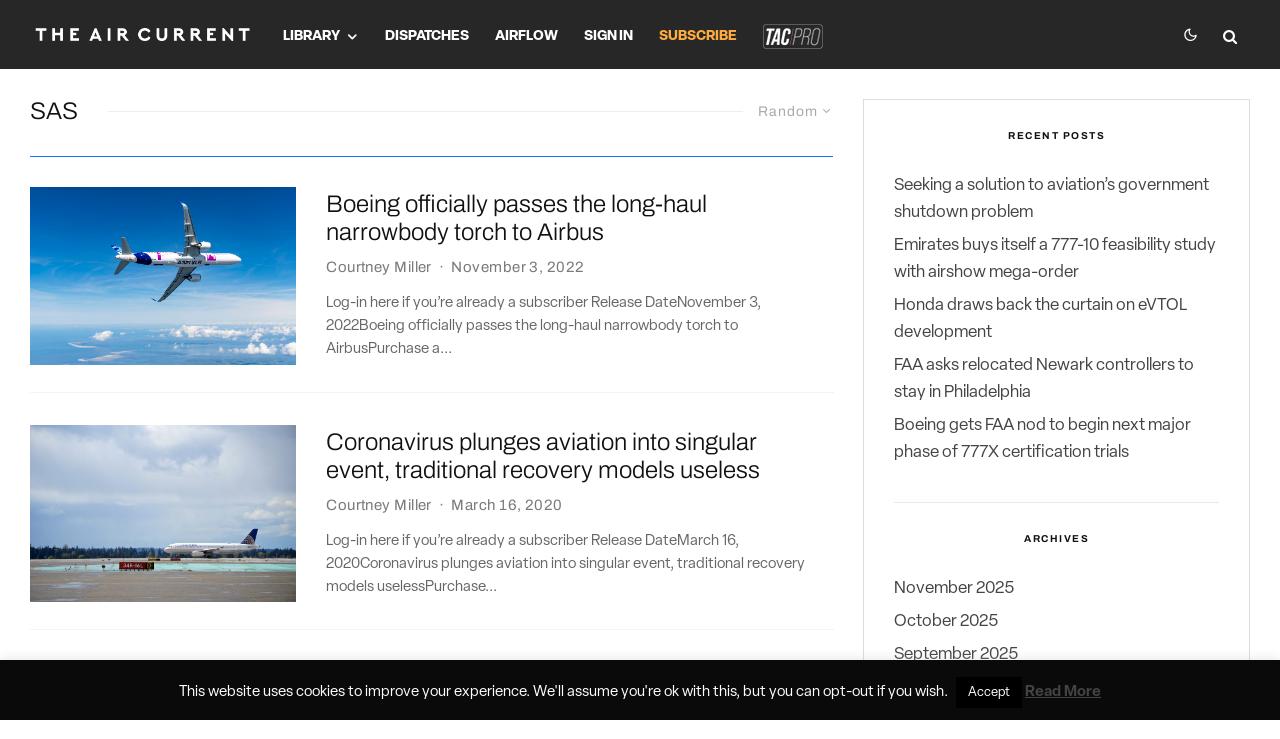

--- FILE ---
content_type: text/css; charset=UTF-8
request_url: https://theaircurrent.com/wp-content/uploads/mc4wp-stylesheets/bundle.css?ver=1708162578
body_size: -190
content:
/* bundled styles */
/* form #14978 */
.mc4wp-form-14978 label, 
.mc4wp-form-14978 input, 
.mc4wp-form-14978 textarea, 
.mc4wp-form-14978 select, 
.mc4wp-form-14978 button {
	-webkit-box-sizing: border-box;
	-moz-box-sizing: border-box;
	box-sizing: border-box;
}

.mc4wp-form-14978 {
	display: block;
	border-color: #ffffff; 
	padding: 14px;
	background-color: #eeeeee !important;
	text-align: left;
	width: 100%; max-width: 100% !important;
	background-repeat: repeat;
}

.mc4wp-form-14978 label {
	vertical-align: top;
	margin-bottom: 6px;
	font-size: 18px;
	font-style: normal;
	font-weight: bold;
}

.mc4wp-form-14978 label span { font-weight: initial; }

.mc4wp-form-14978 input[type='radio'],
.mc4wp-form-14978 input[type='checkbox'] {
	margin-right: 6px;
	display: inline-block
}

.mc4wp-form-14978 input[type='submit'],
.mc4wp-form-14978 input[type='button'],
.mc4wp-form-14978 input[type='reset'],
.mc4wp-form-14978 button {
	vertical-align: top;
	text-shadow: none;
	padding: 6px 12px;
	cursor: pointer;
	text-align: center;
	line-height: normal;
	display: inline-block;
	background:none; filter: none; background-color: #959595 !important;
	color: #ffffff !important;
	font-size: 15px !important;
	width: 100%; max-width: 100%;
	-webkit-border-radius: 9px;
	-moz-border-radius: 9px;
	border-radius: 9px;
	-webkit-appearance: none;
}

.mc4wp-form-14978 input[type='submit']:focus,
.mc4wp-form-14978 input[type='button']:focus,
.mc4wp-form-14978 input[type='reset']:focus,
.mc4wp-form-14978 button:focus,
.mc4wp-form-14978 input[type='submit']:hover,
.mc4wp-form-14978 input[type='button']:hover,
.mc4wp-form-14978 input[type='reset']:hover,
.mc4wp-form-14978 button:hover {
	background:none; filter: none; background-color: #818181 !important;
}



--- FILE ---
content_type: text/css; charset=UTF-8
request_url: https://theaircurrent.com/wp-content/themes/zeen-child/style.css?ver=4.5.6
body_size: -428
content:
/**
* Theme Name: Zeen Child
* Description: Zeen child theme.
* Author: Codetipi
* Template: zeen
* Version: 1.0.0
*/





--- FILE ---
content_type: text/css; charset=UTF-8
request_url: https://theaircurrent.com/wp-content/themes/zeen-child/print.css?ver=6
body_size: -520
content:
body > div { display: none !important; }

@media print {
	body #print-only {
		display: block !important;
		font-size: 15px;
		color: #000;
		font-weight: bold;
	}
}